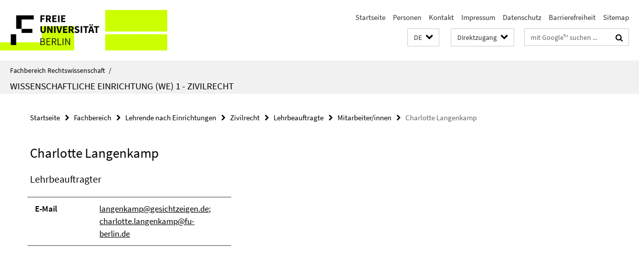

--- FILE ---
content_type: text/html; charset=utf-8
request_url: https://www.jura.fu-berlin.de/fachbereich/einrichtungen/zivilrecht/index.html?comp=navbar&irq=1&pm=0
body_size: 408
content:
<!-- BEGIN Fragment default/25092504/navbar-wrapper/12920085/1762865382/?152055:1800 -->
<!-- BEGIN Fragment default/25092504/navbar/67cecfdbe28d52b230e9ec7b2508d13fb37734e5/?145055:86400 -->
<!-- END Fragment default/25092504/navbar/67cecfdbe28d52b230e9ec7b2508d13fb37734e5/?145055:86400 -->
<!-- END Fragment default/25092504/navbar-wrapper/12920085/1762865382/?152055:1800 -->
